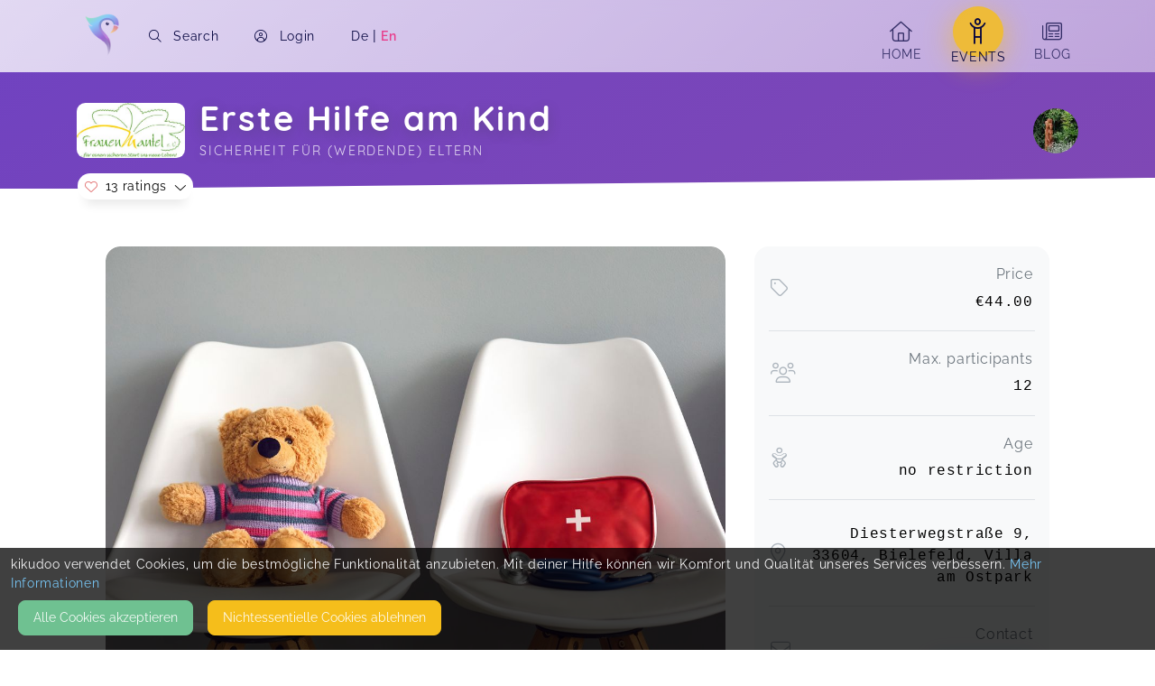

--- FILE ---
content_type: text/html; charset=utf-8
request_url: https://kikudoo.com/frauenmantel/courses/EPykrQ
body_size: 3478
content:
<!DOCTYPE html>
<html>
<head>
<meta content='n/jEe+rVr08eEXWVemSnoEtGBtWN8ZBcrEzsxFE=--cYCT+EulV2E1c5hH--hLmx5NRZwksf3sKrwcgdvA==' name='fgrpnt-token'>
<meta name="csrf-param" content="authenticity_token" />
<meta name="csrf-token" content="yCJ_5dKRo8riACOWKesL-nwOb749rJiGChz3522plm5l8uYPRuhStRVRoT3oOk9-2H5O4ZbwZEmqLD-vurcB7A" />
<title data-react-helmet='true'>Frauenmantel e.V. - Erste Hilfe am Kind auf kikudoo</title>
<link data-react-helmet='true' href='https://kikudoo.com/frauenmantel/courses/EPykrQ' rel='canonical'>
<meta charset='utf-8'>
<meta content='width=device-width, initial-scale=1.0' name='viewport'>
<meta content='' name='keywords'>
<meta content='Erste Hilfe am Kind für (werdende) Eltern. ' name='description'>
<meta content='https://kikudoo.com/frauenmantel/courses/EPykrQ' property='og:url'>
<meta content='Frauenmantel e.V. - Erste Hilfe am Kind auf kikudoo' property='og:site_name'>
<meta content='Frauenmantel e.V. - Erste Hilfe am Kind auf kikudoo' property='og:title'>
<meta content='Erste Hilfe am Kind für (werdende) Eltern. ' property='og:description'>
<meta content='https://kikudoo.com/as/representations/redirect/eyJfcmFpbHMiOnsiZGF0YSI6MjMwOTM1LCJwdXIiOiJibG9iX2lkIn19--9dfcdfd9bd1f9347669748a61419d26c0c789c81/eyJfcmFpbHMiOnsiZGF0YSI6eyJmb3JtYXQiOiJqcGciLCJyZXNpemVfdG9fZmlsbCI6WzEyMDAsNjMwXX0sInB1ciI6InZhcmlhdGlvbiJ9fQ==--b10938a11d0b192f8a011415783b58f14bf72696/1-hilfe-kurs.jpg' property='og:image'>
<meta content='1200' property='og:image:width'>
<meta content='630' property='og:image:height'>
<meta content='website' property='og:type'>
<script type='application/ld+json'>
{"@context":"https://schema.org","@type":"Course","name":"Erste Hilfe am Kind","description":"Erste Hilfe am Kind für (werdende) Eltern. ","provider":{"@type":"Organization","name":"Frauenmantel e.V.","sameAs":"https://kikudoo.com/frauenmantel"}}
</script>
<script type='application/ld+json'>
{"@context":"https://schema.org","@type":"BreadcrumbList","itemListElement":[{"@type":"ListItem","position":1,"name":"Frauenmantel e.V.","item":"https://kikudoo.com/frauenmantel"},{"@type":"ListItem","position":2,"name":"Erste Hilfe am Kind"}]}
</script>
<meta content='ozbayr3eupvtvlzogjih4mb9u0agg9' name='facebook-domain-verification'>

<link rel="stylesheet" href="/assets/client-6a8e5c1e02fd79b44739531ee16aab86972edb98a864fa2561b48cdc92a3ec01.css" media="all" />
<link rel="stylesheet" href="/fontawesome_v6.min.css" media="all" data-async="true" />
<link rel="stylesheet" href="/light_v6.min.css" media="all" data-async="true" />

<link rel="stylesheet" href="https://app.kikudoo.com/static/css/main.047b74ea.chunk.css" />
<link rel="stylesheet" href="https://app.kikudoo.com/static/css/2.0b2fd07c.chunk.css" />
</head>
<body>
<div id='app'></div>
<script>
  !function(l){function e(e){for(var r,t,n=e[0],o=e[1],u=e[2],f=0,i=[];f<n.length;f++)t=n[f],p[t]&&i.push(p[t][0]),p[t]=0;for(r in o)Object.prototype.hasOwnProperty.call(o,r)&&(l[r]=o[r]);for(s&&s(e);i.length;)i.shift()();return c.push.apply(c,u||[]),a()}function a(){for(var e,r=0;r<c.length;r++){for(var t=c[r],n=!0,o=1;o<t.length;o++){var u=t[o];0!==p[u]&&(n=!1)}n&&(c.splice(r--,1),e=f(f.s=t[0]))}return e}var t={},p={1:0},c=[];function f(e){if(t[e])return t[e].exports;var r=t[e]={i:e,l:!1,exports:{}};return l[e].call(r.exports,r,r.exports,f),r.l=!0,r.exports}f.m=l,f.c=t,f.d=function(e,r,t){f.o(e,r)||Object.defineProperty(e,r,{enumerable:!0,get:t})},f.r=function(e){"undefined"!=typeof Symbol&&Symbol.toStringTag&&Object.defineProperty(e,Symbol.toStringTag,{value:"Module"}),Object.defineProperty(e,"__esModule",{value:!0})},f.t=function(r,e){if(1&e&&(r=f(r)),8&e)return r;if(4&e&&"object"==typeof r&&r&&r.__esModule)return r;var t=Object.create(null);if(f.r(t),Object.defineProperty(t,"default",{enumerable:!0,value:r}),2&e&&"string"!=typeof r)for(var n in r)f.d(t,n,function(e){return r[e]}.bind(null,n));return t},f.n=function(e){var r=e&&e.__esModule?function(){return e.default}:function(){return e};return f.d(r,"a",r),r},f.o=function(e,r){return Object.prototype.hasOwnProperty.call(e,r)},f.p="/";var r=window.webpackJsonp=window.webpackJsonp||[],n=r.push.bind(r);r.push=e,r=r.slice();for(var o=0;o<r.length;o++)e(r[o]);var s=n;a()}([])
</script>
<script src="https://js.stripe.com/v3/"></script>
<script src="https://app.kikudoo.com/static/js/2.c72e9ce1.chunk.js"></script>
<script src="https://app.kikudoo.com/static/js/main.fb95a679.chunk.js"></script>
<div class='cookie-banner'>
<div class='container d-flex flex-column'>
<div class='span'>
kikudoo verwendet Cookies, um die bestmögliche Funktionalität anzubieten. Mit deiner Hilfe können wir Komfort und Qualität unseres Services verbessern.
<a href="/pages/privacy-policy">Mehr Informationen</a>
</div>
<div class='span d-flex'>
<button class='btn btn-success m-2' id='accept-cookies'>Alle Cookies akzeptieren</button>
<button class='btn btn-warning m-2' id='reject-cookies'>Nicht&shy;essentielle Cookies ablehnen</button>
</div>
</div>
</div>
<script>
  (function () {
    var cookieName = "cookie_consent_kkdo";
    var value = getCookie(cookieName);
    
    if (!value) {
      var banner = document.querySelector(".cookie-banner");
      if (banner) {
        banner.style.display = "block";
  
        document.getElementById("accept-cookies").addEventListener("click", function (e) {
          e.preventDefault();
  
          setCookie(cookieName, "true", 3650);
          banner.remove();
  
          return false;
        });
  
        document.getElementById('reject-cookies').addEventListener('click', function (e) {
          e.preventDefault();
  
          setCookie(cookieName, "false", 3650);
          banner.remove();
  
          return false;
        });
      }
    }
  
    function getCookie(name) {
      var v = document.cookie.match("(^|;) ?" + name + "=([^;]*)(;|$)");
      return v ? v[2] : null;
    }
  
    function setCookie(name, value, days) {
      var d = new Date();
      d.setTime(d.getTime() + 24 * 60 * 60 * 1000 * days);
      domain = getDomain(location.hostname);
  
      document.cookie = (name + "=" + value + ";path=/;expires=" + d.toGMTString() + "; domain=" + domain + "; SameSite=Lax");
    };
  
    function getDomain(hostname) {
      // Update this function when a url like domain.co.uk is used to handle three domains!
      var parts = hostname.split('.');
      var domain = parts.slice(-2).join('.');
      return domain;
    };
  })();
</script>

<script>
  (function () {
    var cookieName = "cookie_consent_kkdo";

    function getCookie(name) {
      var v = document.cookie.match("(^|;) ?" + name + "=([^;]*)(;|$)");
      return v ? v[2] : null;
    }

    function setCookie(name, value, days) {
      var d = new Date();
      d.setTime(d.getTime() + 24 * 60 * 60 * 1000 * days);
      domain = getDomain(location.hostname);

      document.cookie =
        name +
        "=" +
        value +
        ";path=/;expires=" +
        d.toGMTString() +
        "; domain=" +
        domain +
        "; SameSite=Lax";
    }

    function getDomain(hostname) {
      // Update this function when a url like domain.co.uk is used to handle three domains!
      var parts = hostname.split(".");
      var domain = parts.slice(-2).join(".");
      return domain;
    }

    // Initialze G-Tag if cookie consent accepted
    if (getCookie(cookieName) === "true") {
      if (!window.gtag) {
        // Insert the gtag.js script tag into the document
        var script = document.createElement("script");
        script.async = true;
        script.src = "https://www.googletagmanager.com/gtag/js?id=G-1LXQ71N5X6";
        document.head.appendChild(script);

        // Initialize Google Analytics with your Tracking ID
        window.dataLayer = window.dataLayer || [];
        function gtag() {
          dataLayer.push(arguments);
        }
        window.gtag = gtag;

        gtag("js", new Date());
        gtag("config", "G-1LXQ71N5X6", { anonymize_ip: true }); // Use anonymize_ip for GDPR compliance
        gtag('config', 'AW-751177338');
      }
    }

    window.gaOptout = function () {
      setCookie(cookieName, "false", 3650);
      alert("Nicht-essentielle Cookies wurden erfolgreich auf unseren Seiten deaktiviert.");
    };
  })();
</script>
</body>
</html>
